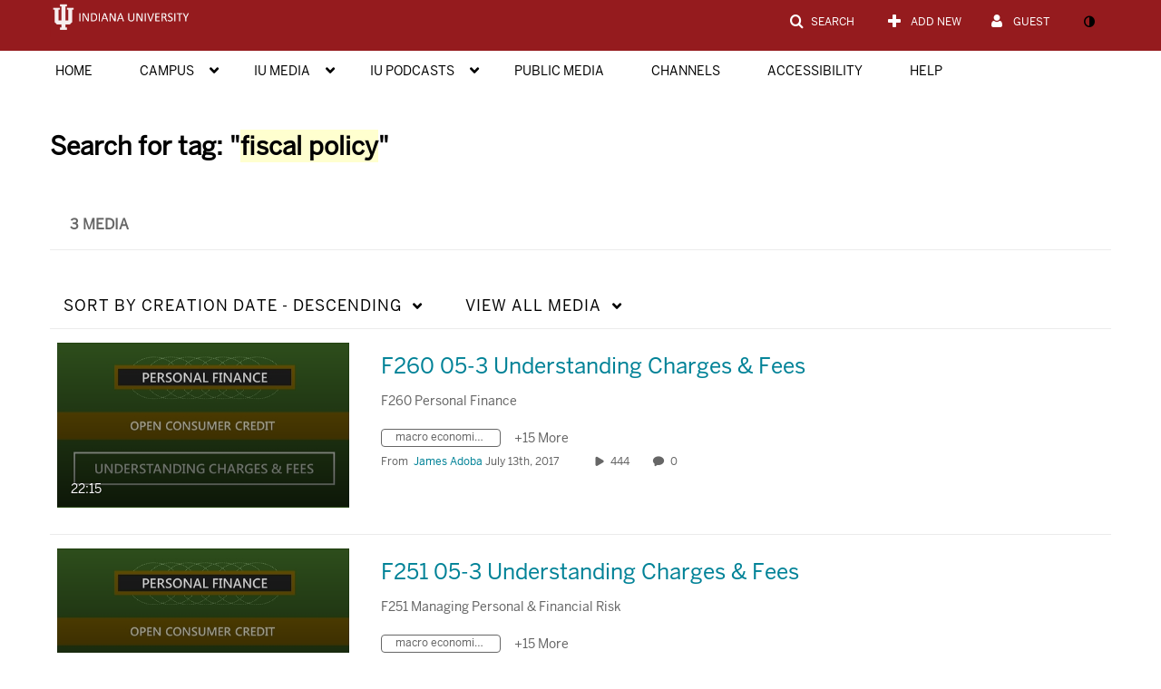

--- FILE ---
content_type: text/plain;charset=UTF-8
request_url: https://iu.mediaspace.kaltura.com/user/get-details?format=ajax&_=1768649265245
body_size: 540
content:
{"content":[{"target":"#userMobileMenuDisplayName, #userMenuDisplayName","action":"replace","content":"Guest"}],"script":"$(\"body\").trigger(\"userDetailsPopulated\");;document.querySelector(\"meta[name=xsrf-ajax-nonce]\").setAttribute(\"content\", \"[base64]\");;if (typeof KApps != \"undefined\" && typeof KApps.Accessibility != \"undefined\") {KApps.Accessibility.applySelectedMode();}"}

--- FILE ---
content_type: text/javascript;charset=UTF-8
request_url: https://assets.mediaspace.kaltura.com/5.168.11.1026/public/build0/Comments/asset/module_comments.js
body_size: 1007
content:

/* comment timestamp play */

function startTimedCommentsListener() {
    commentsPlayerReadyInterval = setInterval(function() {commentsRegisterPlayheadListener()}, 300 );
}

function commentsRegisterPlayheadListener() {
        if ((typeof(playerLoaded) != 'undefined' && playerLoaded) || (typeof(kalturaPlayer) != 'undefined' && kalturaPlayer)) {
            clearInterval(commentsPlayerReadyInterval);

            // Add timestamps click events.
            addOnClickToCommentsTimestamps();
        }
}

function updateCommentBoxCurrentTime(currentTime){
    currentTime = Math.floor(currentTime);
    $('#addtimemarker').val(currentTime);
    var timeString = secondsToTime(currentTime);

    // Unhide checkbox, set current time on check box as data attribute and add label
    $("label[for='addtimemarker']").text(translate('Add comment at %1', [timeString]));
    $('#addtimediv').removeClass('hidden');
}

/**
 * Iterates over comments and adds on click events to them when the player is loaded.
 */
function addOnClickToCommentsTimestamps() {
    try {
        addOnClickToCommentsTimestampsCallback(kalturaPlayer.duration);
        return;
    } catch (e){}

    try {
        kdpEvaluateWrapper('{mediaProxy.entry.duration}', addOnClickToCommentsTimestampsCallback);
    } catch(e){}
}

function addOnClickToCommentsTimestampsCallback(duration){
    var links = $('#commentsWrapper .commentText a[data-seconds]');
    links.each(function(index) {
            $(this).unbind('click');
            $(this).click(function() {
                var dataSeconds = $(this).data('seconds');
                // Only play if time is valid, or duration is 0 (ie external entry)
                if (!duration || dataSeconds <= duration) {
                    jumpToTime(dataSeconds);
                }
                else {
                    return false
                }
            });
        }
    );
}

/**
 *
 * @param timesec
 */
function jumpToTime(timesec) {
    try {
        kalturaPlayer.currentTime = timesec;
        return;
    } catch (e){}
    try {
        kdp.sendNotification("doPlay");
        kdp.sendNotification("doSeek", timesec);
    } catch(e) {}
}

/**
 * Convert seconds to time in the format (hh:)mm:ss.
 * @param time time in seconds.
 * @returns {string} time format.
 */
function secondsToTime(time) {
    var hours = Math.floor(time / 3600);
    time = time - hours * 3600;
    var minutes = Math.floor(time / 60);
    var seconds = time - minutes * 60;

    var timeString = (hours != 0) ? hours + ':' : '';
    timeString += (minutes < 10) ? '0' + minutes : minutes;
    timeString += ':';
    timeString += (seconds < 10) ? '0' + seconds : seconds;
    return timeString;
}